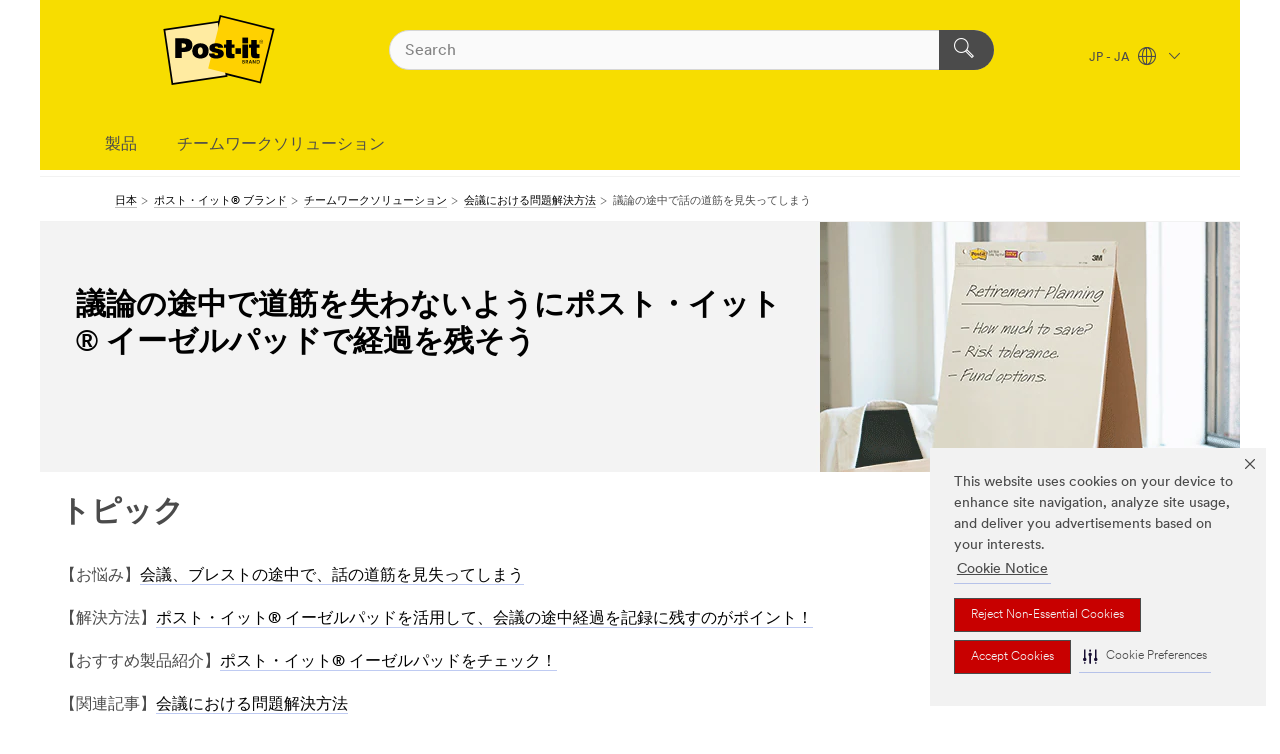

--- FILE ---
content_type: text/html; charset=UTF-8
request_url: https://www.post-it.jp/3M/ja_JP/post-it-jp/teamworksolution/methods/methods07/
body_size: 14744
content:
<!DOCTYPE html>
<html lang="ja-JP">
 <head><meta http-equiv="X-UA-Compatible" content="IE=EDGE"><script type="text/javascript" src="https://cdn-prod.securiti.ai/consent/auto_blocking/0638aaa2-354a-44c0-a777-ea4db9f7bf8a/c641d6d5-c94d-4c12-a512-8fb977ebe31c.js"></script><script>(function(){var s=document.createElement('script');s.src='https://cdn-prod.securiti.ai/consent/cookie-consent-sdk-loader.js';s.setAttribute('data-tenant-uuid', '0638aaa2-354a-44c0-a777-ea4db9f7bf8a');s.setAttribute('data-domain-uuid', 'c641d6d5-c94d-4c12-a512-8fb977ebe31c');s.setAttribute('data-backend-url', 'https://app.securiti.ai');s.setAttribute('data-skip-css', 'false');s.defer=true;var parent_node=document.head || document.body;parent_node.appendChild(s);})()</script><script src="https://tags.tiqcdn.com/utag/3m/3m-apac/prod/utag.sync.js"></script><script>if (typeof utag_data == 'undefined') utag_data = {};</script><style>.MMM--site-bd .mds-wrapper p{margin:0;}.mds-wrapper .mds-titleWithText_content--body p, .mds-wrapper .mds-stackableimages_container--content p, .mds-wrapper .mds-content-cards_grid_card_body .mds-font_body p, .mds-wrapper .mds-contentCTA_content--body p, .mds-wrapper .mds-accordion_content--text>p, .mds-wrapper .mds-tabs_items--content>div>p, .mds-wrapper .mds-verticaltabs_content--text>p{margin-bottom:15px;}.MMM--site-bd .mds-wrapper .mds-margin_large--bottom{margin-bottom: 20px;}.MMM--site-bd .mds-wrapper .mds-margin_large--top{margin-top: 20px;}.MMM--site-bd .mds-wrapper ol{margin:0;}.MMM--site-bd .mds-wrapper .mds-titleWithText_content--body ol, .MMM--site-bd .mds-wrapper .mds-titleWithText_content--body ul, .MMM--site-bd .mds-wrapper .mds-stackableimages_container--content ol, .MMM--site-bd .mds-wrapper .mds-stackableimages_container--content ul, .MMM--site-bd .mds-wrapper .mds-content-cards_grid_card_body .mds-font_body ol, .MMM--site-bd .mds-wrapper .mds-content-cards_grid_card_body .mds-font_body ul, .MMM--site-bd .mds-wrapper .mds-contentCTA_content--body ol, .MMM--site-bd .mds-wrapper .mds-contentCTA_content--body ul, .MMM--site-bd .mds-wrapper .mds-accordion_content--text>ol, .MMM--site-bd .mds-wrapper .mds-accordion_content--text>ul, .MMM--site-bd .mds-wrapper .mds-tabs_items--content>div>ol, .MMM--site-bd .mds-wrapper .mds-tabs_items--content>div>ul, .MMM--site-bd .mds-wrapper .mds-verticaltabs_content--text>ol, .MMM--site-bd .mds-wrapper .mds-verticaltabs_content--text>ul{padding-left: 22px;}</style>
<title>会議経過の残し方 イーゼルパッドで経過を記録に残そう｜会議における問題解決方法｜チームワークソリューション｜ポスト・イット® ブランド｜3M 日本</title>
  <meta charset="utf-8">
  <meta name="viewport" content="width=device-width, initial-scale=1.0">
<meta name="DCSext.Brand" content="Post-it">
<meta name="DCSext.Business" content="Consumer Business Group">
<meta name="DCSext.CDC" content="BJ">
<meta name="DCSext.MktExpertise" content="Consumer">
<meta name="DCSext.ewcd_url" content="Z6_79L2HO02K0EE80APMTUSFC0CQ5 | Z6_79L2HO02K82540QOP175LU1TB3 | Z6_79L2HO02K82540QOP175LUHGC0 | Z6_79L2HO02K82540QOP175LUHIS5">
<meta name="DCSext.locale" content="ja_JP">
<meta name="DCSext.page" content="CBG_Post-it_JP_TeamworkSolutions_Methods_methods07">
<meta name="DCSext.platform" content="FUZE">
<meta name="DCSext.site" content="CBG_Post-it_JP">
<meta name="WT.dcsvid" content="">
<meta name="application-name" content="MMM-ext">
<meta content="og:type" property="website">
<meta content="og:url" property="https://www.post-it.jp/3M/ja_JP/post-it-jp/">
<meta name="dc_coverage" content="JP">
<meta name="description" content="会議の途中で話題を見失ってしまう、議論の途中で話がずれてしまう問題には書き出すことがポイント！ イーゼルパッドで経過を記録に残そう。">
<meta name="format-detection" content="telephone=no">
<meta http-equiv="cleartype" content="on">
<meta http-equiv="format-detection" content="telephone=no">
<meta http-equiv="imagetoolbar" content="no">
<meta name="keywords" content="3M,スリーエム,ポスト・イット,チームワークソリューション,発想力,イーゼルパッド,会議　進め方">
<meta name="mmmsite" content="CBG_Post-it_JP">
<meta property="og:description" content="会議の途中で話題を見失ってしまう、議論の途中で話がずれてしまう問題には書き出すことがポイント！ イーゼルパッドで経過を記録に残そう。">
<meta property="og:image" content="https://multimedia.3m.com/mws/media/1524399O/post-it-appli-meeting-methods-methods07-figure02-pc-1.png">
<meta property="og:title" content="ポスト・イット® ブランド│会議経過の残し方 イーゼルパッドで経過を記録に残そう｜チームワークソリューション">
<meta property="og:type" content="website">
<meta property="og:url" content="https://www.post-it.jp/3M/ja_JP/post-it-jp/teamworksolution/methods/methods07/">
<meta name="title" content="会議経過の残し方 イーゼルパッドで経過を記録に残そう｜チームワークソリューション｜ポスト・イット® ブランド">
<meta name="mmm:serp" content="https://www.post-it.jp/3M/ja_JP/post-it-jp/teamworksolution/methods/methods07/"/>
<link rel="canonical" href="https://www.post-it.jp/3M/ja_JP/post-it-jp/teamworksolution/methods/methods07/" />
<!--  <PageMap><DataObject type="server"><Attribute name="node">fd-4 | WebSphere_Portal</Attribute>
<Attribute name="placeUniquename">CBG_Post-it_JP</Attribute>
<Attribute name="sitebreadcrumb">Z6_79L2HO02K0EE80APMTUSFC0CQ5 | Z6_79L2HO02K82540QOP175LU1TB3 | Z6_79L2HO02K82540QOP175LUHGC0 | Z6_79L2HO02K82540QOP175LUHIS5</Attribute>
<Attribute name="themeVersion">2025.12</Attribute>
<Attribute name="pageUniquename">CBG_Post-it_JP_TeamworkSolutions_Methods_methods07</Attribute>
</DataObject>
<DataObject type="page"><Attribute name="site">Z6_79L2HO02K0EE80APMTUSFC0CQ5 | CBG_Post-it_JP</Attribute>
<Attribute name="currentpage">Z6_79L2HO02K82540QOP175LUHIS5</Attribute>
<Attribute name="currentuniquename">CBG_Post-it_JP_TeamworkSolutions_Methods_methods07</Attribute>
</DataObject>
</PageMap> --><link rel="shortcut icon" type="image/ico" href="/3m_theme_assets/themes/3MTheme/assets/images/lion/post-it/favicon.png" />
<link rel="apple-touch-icon-precomposed" sizes="57x57" href="/3m_theme_assets/themes/3MTheme/assets/images/unicorn/3M_Bookmark_Icon_57x57.png" />
<link rel="apple-touch-icon-precomposed" sizes="60x60" href="/3m_theme_assets/themes/3MTheme/assets/images/unicorn/3M_Bookmark_Icon_60x60.png" />
<link rel="apple-touch-icon-precomposed" sizes="72x72" href="/3m_theme_assets/themes/3MTheme/assets/images/unicorn/3M_Bookmark_Icon_72x72.png" />
<link rel="apple-touch-icon-precomposed" sizes="76x76" href="/3m_theme_assets/themes/3MTheme/assets/images/unicorn/3M_Bookmark_Icon_76x76.png" />
<link rel="apple-touch-icon-precomposed" sizes="114x114" href="/3m_theme_assets/themes/3MTheme/assets/images/unicorn/3M_Bookmark_Icon_114x114.png" />
<link rel="apple-touch-icon-precomposed" sizes="120x120" href="/3m_theme_assets/themes/3MTheme/assets/images/unicorn/3M_Bookmark_Icon_120x120.png" />
<link rel="apple-touch-icon-precomposed" sizes="144x144" href="/3m_theme_assets/themes/3MTheme/assets/images/unicorn/3M_Bookmark_Icon_144x144.png" />
<link rel="apple-touch-icon-precomposed" sizes="152x152" href="/3m_theme_assets/themes/3MTheme/assets/images/unicorn/3M_Bookmark_Icon_152x152.png" />
<link rel="apple-touch-icon-precomposed" sizes="180x180" href="/3m_theme_assets/themes/3MTheme/assets/images/unicorn/3M_Bookmark_Icon_180x180.png" />
<meta name="msapplication-TileColor" content="#ffffff" />
<meta name="msapplication-square70x70logo" content="/3m_theme_assets/themes/3MTheme/assets/images/unicorn/smalltile.png" />
<meta name="msapplication-square150x150logo" content="/3m_theme_assets/themes/3MTheme/assets/images/unicorn/mediumtile.png" />
<meta name="msapplication-wide310x150logo" content="/3m_theme_assets/themes/3MTheme/assets/images/unicorn/widetile.png" />
<meta name="msapplication-square310x310logo" content="/3m_theme_assets/themes/3MTheme/assets/images/unicorn/largetile.png" />
<link rel="stylesheet" href="/3m_theme_assets/themes/Iconic/assets/css/build/phoenix.css" />
<link rel="stylesheet" href="/3m_theme_assets/themes/Iconic/assets/css/unicorn-icons.css" />
<link rel="stylesheet" href="/3m_theme_assets/static/MDS/mammoth.css" />
<link rel="stylesheet" href="/3m_theme_assets/themes/Iconic/assets/css/build/lion-postit_v7.css" />
<link rel="stylesheet" media="print" href="/3m_theme_assets/themes/Iconic/assets/css/build/unicorn-print.css" />
<link rel="stylesheet" media="print" href="/3m_theme_assets/themes/Iconic/assets/css/build/lion-postit_v7-print.css" />
<!--[if IE]><![endif]-->
<!--[if (IE 8)|(IE 7)]>
<script type="text/javascript">
document.getElementById("js-main_style").setAttribute("href", "");
</script>

<![endif]-->
<!--[if lte IE 6]><![endif]-->
<script type="text/javascript" src="/3m_theme_assets/themes/3MTheme/assets/scripts/mmmSettings.js"></script><link rel="stylesheet" href="/3m_theme_assets/themes/3MTheme/assets/css/build/gsn.css" />
<link rel="stylesheet" href="/3m_theme_assets/themes/3MTheme/assets/css/static/MyAccountDropdown/MyAccountDropdown.css" />


<script>(window.BOOMR_mq=window.BOOMR_mq||[]).push(["addVar",{"rua.upush":"false","rua.cpush":"false","rua.upre":"false","rua.cpre":"false","rua.uprl":"false","rua.cprl":"false","rua.cprf":"false","rua.trans":"","rua.cook":"false","rua.ims":"false","rua.ufprl":"false","rua.cfprl":"false","rua.isuxp":"false","rua.texp":"norulematch","rua.ceh":"false","rua.ueh":"false","rua.ieh.st":"0"}]);</script>
                              <script>!function(e){var n="https://s.go-mpulse.net/boomerang/";if("False"=="True")e.BOOMR_config=e.BOOMR_config||{},e.BOOMR_config.PageParams=e.BOOMR_config.PageParams||{},e.BOOMR_config.PageParams.pci=!0,n="https://s2.go-mpulse.net/boomerang/";if(window.BOOMR_API_key="UWRYR-C88R8-XEZDS-AZ97P-LXP2F",function(){function e(){if(!o){var e=document.createElement("script");e.id="boomr-scr-as",e.src=window.BOOMR.url,e.async=!0,i.parentNode.appendChild(e),o=!0}}function t(e){o=!0;var n,t,a,r,d=document,O=window;if(window.BOOMR.snippetMethod=e?"if":"i",t=function(e,n){var t=d.createElement("script");t.id=n||"boomr-if-as",t.src=window.BOOMR.url,BOOMR_lstart=(new Date).getTime(),e=e||d.body,e.appendChild(t)},!window.addEventListener&&window.attachEvent&&navigator.userAgent.match(/MSIE [67]\./))return window.BOOMR.snippetMethod="s",void t(i.parentNode,"boomr-async");a=document.createElement("IFRAME"),a.src="about:blank",a.title="",a.role="presentation",a.loading="eager",r=(a.frameElement||a).style,r.width=0,r.height=0,r.border=0,r.display="none",i.parentNode.appendChild(a);try{O=a.contentWindow,d=O.document.open()}catch(_){n=document.domain,a.src="javascript:var d=document.open();d.domain='"+n+"';void(0);",O=a.contentWindow,d=O.document.open()}if(n)d._boomrl=function(){this.domain=n,t()},d.write("<bo"+"dy onload='document._boomrl();'>");else if(O._boomrl=function(){t()},O.addEventListener)O.addEventListener("load",O._boomrl,!1);else if(O.attachEvent)O.attachEvent("onload",O._boomrl);d.close()}function a(e){window.BOOMR_onload=e&&e.timeStamp||(new Date).getTime()}if(!window.BOOMR||!window.BOOMR.version&&!window.BOOMR.snippetExecuted){window.BOOMR=window.BOOMR||{},window.BOOMR.snippetStart=(new Date).getTime(),window.BOOMR.snippetExecuted=!0,window.BOOMR.snippetVersion=12,window.BOOMR.url=n+"UWRYR-C88R8-XEZDS-AZ97P-LXP2F";var i=document.currentScript||document.getElementsByTagName("script")[0],o=!1,r=document.createElement("link");if(r.relList&&"function"==typeof r.relList.supports&&r.relList.supports("preload")&&"as"in r)window.BOOMR.snippetMethod="p",r.href=window.BOOMR.url,r.rel="preload",r.as="script",r.addEventListener("load",e),r.addEventListener("error",function(){t(!0)}),setTimeout(function(){if(!o)t(!0)},3e3),BOOMR_lstart=(new Date).getTime(),i.parentNode.appendChild(r);else t(!1);if(window.addEventListener)window.addEventListener("load",a,!1);else if(window.attachEvent)window.attachEvent("onload",a)}}(),"".length>0)if(e&&"performance"in e&&e.performance&&"function"==typeof e.performance.setResourceTimingBufferSize)e.performance.setResourceTimingBufferSize();!function(){if(BOOMR=e.BOOMR||{},BOOMR.plugins=BOOMR.plugins||{},!BOOMR.plugins.AK){var n=""=="true"?1:0,t="",a="aokpyxqx2vyio2lrlh2a-f-7f827ae58-clientnsv4-s.akamaihd.net",i="false"=="true"?2:1,o={"ak.v":"39","ak.cp":"832420","ak.ai":parseInt("281472",10),"ak.ol":"0","ak.cr":8,"ak.ipv":4,"ak.proto":"h2","ak.rid":"121d3ca3","ak.r":45721,"ak.a2":n,"ak.m":"dscx","ak.n":"essl","ak.bpcip":"3.148.252.0","ak.cport":42018,"ak.gh":"23.33.25.27","ak.quicv":"","ak.tlsv":"tls1.3","ak.0rtt":"","ak.0rtt.ed":"","ak.csrc":"-","ak.acc":"","ak.t":"1769036276","ak.ak":"hOBiQwZUYzCg5VSAfCLimQ==HJ+Mfmy4Iidm117kOQyHGckPUEa0iykFpMWmjLU/KsaAzaCOZuHd85KbAv3CL/uYmmODukrEPN7Al8pZrwHbfdKeL78XSDYeowrJQlZM76UYPZh/1w1cSI/lG5m7rl8XILoGNzdA40k3A1hxj0+MBZapUBAbojYI9zW6MwEWYYtka2X/cxaRbUlwIlAtFTTqm7nX0rbAbCikckXcNWhAX8g/FGU51blhB0pTXPAS6lNd9296/874Lxh5b2L2MQW1b3rYWh9YOk3ym45zYSe3/x0n7rEAOv5EvbagQH2S7jAIvhJ9vcn1Cm7+Q+jtBAXWxqd7MKYpWmXBZiVPf20/vHx2sL6Olkh0zfkiGqd9HIwSXFaW0bbgFMHUsj9XWCEOIQrPZNXYIE0UvGAI+buWV0a6TYA6TruaLpz55y9vr7I=","ak.pv":"279","ak.dpoabenc":"","ak.tf":i};if(""!==t)o["ak.ruds"]=t;var r={i:!1,av:function(n){var t="http.initiator";if(n&&(!n[t]||"spa_hard"===n[t]))o["ak.feo"]=void 0!==e.aFeoApplied?1:0,BOOMR.addVar(o)},rv:function(){var e=["ak.bpcip","ak.cport","ak.cr","ak.csrc","ak.gh","ak.ipv","ak.m","ak.n","ak.ol","ak.proto","ak.quicv","ak.tlsv","ak.0rtt","ak.0rtt.ed","ak.r","ak.acc","ak.t","ak.tf"];BOOMR.removeVar(e)}};BOOMR.plugins.AK={akVars:o,akDNSPreFetchDomain:a,init:function(){if(!r.i){var e=BOOMR.subscribe;e("before_beacon",r.av,null,null),e("onbeacon",r.rv,null,null),r.i=!0}return this},is_complete:function(){return!0}}}}()}(window);</script></head>
<body class="MMM--bodyContain MMM--noMesh"><div class="MMM--skipMenu" id="top"><ul class="MMM--skipList"><li><a href="#js-gsnMenu">グローバルナビゲーションへ</a></li><li><a href="#ssnMenu">ページメニューへ</a></li><li><a href="#pageContent">コンテンツへ</a></li><li><a href="#js-searchBar">検索はこちら</a></li><li><a href="#help--links">お問い合わせはこちら</a></li><li><a href="/3M/ja_JP/post-it-jp/site-map/">サイトマップ</a></li></ul>
</div>

    <div id="js-bodyWrapper" class="MMM--themeWrapper MMM--theme_noHashBG">
        <div class="m-dropdown-list_overlay"></div>
    <nav class="m-nav">      
      <div class="is-header_container h-fitWidth m-header_container">
        <div class="m-header">          
          <a href="/3M/ja_JP/post-it-jp/" aria-label="3M Logo - Opens in a new window" class="is-3MLogo m-header_logo l-smallMarginRight h-linkNoUnderline l-centerVertically" title="Post-it Japan">
            <img class="h-onDesktop m-header_logoImg" src="/3m_theme_assets/themes/3MTheme/assets/images/lion/post-it/post-it_logo_desktop.svg" alt="Post-it Logo" />
            <img class="h-notOnDesktop l-img" src="/3m_theme_assets/themes/3MTheme/assets/images/lion/post-it/post-it_logo_mobile.svg" alt="Post-it Logo" />
          </a>                          

          

<div class="m-header_search l-smallMarginRight">
  <form class="h-fitHeight" id="typeahead-root" action="https://www.post-it.jp/3M/ja_JP/p/">
    <input id="js-searchBar" class="m-header_searchbar h-fitWidth h-fitHeight l-centerVertically is-searchbar" name="Ntt" type="search" placeholder="Search" aria-label="検索">
    <button class="m-header_searchbutton" type="submit" value="検索" aria-label="検索">
      <i class="MMM--icn MMM--icn_search color--white"></i>
    </button><input type="hidden" name="rt" value="sa">
  </form>
</div>


          <div style="display: inline-block" class="h-notOnDesktop">
            <div class="m-header_menu l-centerVertically h-notOnDesktop">
              <a href="#" class="h-linkNoUnderline link--dark is-header_menuLink is-collapsed m-header_menuLink" aria-haspopup="true" aria-controls="navOptions" aria-label="Open Navigation" data-openlabel="Open Navigation" data-closelabel="閉じる">
                <i class="MMM--icn MMM--icn_hamburgerMenu is-header_menuIcon m-header_menuIcn"></i>
              </a>
              <i class="MMM--icn MMM--icn_close link--dark m-header_hiddenIcn m-header_menuIcn"></i>
            </div>
          </div>
          <div class="m-header--fix"></div>
        </div>
                
        
        <div class="m-header-madbar h-notOnDesktop">
          <div class="MAD-Bar">
            <div class="m-account mad-section">
              
            </div>
          </div>
        </div>
                
        <div class="m-header_overlay"></div>
        
        <!-- Profile Management Pop-Up -->

        <div class="is-dropdown h-hidden m-navbar_container">
          <div class="m-navbar_overlay h-fitHeight h-notOnMobile is-overlay h-notOnDesktop"></div>
          <div class="m-navbar">
            <div class="m-navbar_level-1 js-navbar_level-1">

              
              <div class="m-navbar_localization l-centerVertically">
                <a href="#" class="link--dark l-centerVertically is-localeToggle">JP - JA
                  <i class="MMM--icn MMM--icn_localizationGlobe l-centerVertically m-navbar_localGlobe" style="padding-left: 5px;"></i>
                  <i class="MMM--icn MMM--icn_down_arrow h-onDesktop" style="padding-left: 10px; font-size: 11px;"></i></a>
              </div>
              <div id="js-gsnMenu" class="m-navbar_nav">

                
<ul id="navOptions" role="menubar">
<li class="m-navbar_listItem">
        <a href="#" id="navbar_link-prod" class="is-navbar_link m-navbar_link" aria-haspopup="true" aria-expanded="false">製品</a>
      </li><li class="m-navbar_listItem">
        <a href="#" id="navbar_link-idea" class="is-navbar_link m-navbar_link" aria-haspopup="true" aria-expanded="false">チームワークソリューション</a>
      </li>
</ul>
<div class="m-navbar_localOverlay is-localePopUp h-hidden">
  <div class="m-navbar_localPopup m-navbar_popup font--standard" aria-modal="true" role="dialog" aria-label="language switcher dialog">
    <button
      class="m-navbar-localClose m-btn--close color--silver is-close h-notOnDesktop"
      aria-label="閉じる"><i class="MMM--icn MMM--icn_close"></i></button>
    <div class="font--standard m-navbar_popupTitle">Post-it Japan</div>
    <form>
      <div class="font--standard m-navbar_popupOptions"><input type="radio" name="locale" value="/3M/ja_JP/post-it-jp/" id="locale-jp-ja" class="m-radioInput" checked>
      	    <label class="m-radioInput_label" for="locale-jp-ja">日本語 - JA</label><br></div>
      <a href="https://www.post-it.com/3M/en_WW/post-it-global/" aria-label="Change Post-it Location" class="link">Change Post-it Location</a>
      <button type="submit" value="送信" class="m-btn m-btn--red m-navbar_localeSave is-saveLocale">保存</button>
    </form>
  </div>
  <div class="m-overlay h-onDesktop is-close"></div>
</div>
              </div>
            </div>

            <div class="m-dropdown-list js-navbar_level-2">

              <!-- Dropdown Lists Header -->
<div class="m-dropdown-list_header">
  <button class="m-dropdown-list_backBtn js-dropdown-list_backBtn">
    <i class="MMM--icn MMM--icn_lt2"></i>
  </button>
  <div class="m-dropdown-list_title">
<label id="dropdown-list_prod-title">製品</label>
      <label id="dropdown-list_idea-title">チームワークソリューション</label>
      
  </div>
</div><!-- End of the dropdown list header --><ul id="prod-list" class="l-dropdown-list_container" role="menu" aria-hidden="true"><li class="l-dropdown-list l-dropdown-list_prod" role="menuitem">  
      <div class="l-dropdown-logo_container">
        <div class="l-dropdown-logo_sprite">
          <img src="https://multimedia.3m.com/mws/media/2341509O/dispensers.png" alt="ディスペンサー">
        </div>
        <label class="l-dropdown-logo_label">ディスペンサー</label>
      </div>  
      <div class="l-dropdown-links_container"><a class="m-btn m-btn--red m-btn--fullWidth" href="https://www.post-it.jp/3M/ja_JP/p/pc/dispensers/" aria-label="ディスペンサー" >製品情報はこちら</a>
      </div>
    </li><li class="l-dropdown-list l-dropdown-list_prod" role="menuitem">  
      <div class="l-dropdown-logo_container">
        <div class="l-dropdown-logo_sprite">
          <img src="https://multimedia.3m.com/mws/media/2341508O/easel-pads.png" alt="イーゼルパッド">
        </div>
        <label class="l-dropdown-logo_label">イーゼルパッド</label>
      </div>  
      <div class="l-dropdown-links_container"><a class="m-btn m-btn--red m-btn--fullWidth" href="https://www.post-it.jp/3M/ja_JP/p/pc/easel-pads/" aria-label="イーゼルパッド" >製品情報はこちら</a>
      </div>
    </li><li class="l-dropdown-list l-dropdown-list_prod" role="menuitem">  
      <div class="l-dropdown-logo_container">
        <div class="l-dropdown-logo_sprite">
          <img src="https://multimedia.3m.com/mws/media/2341512O/flags.png" alt="フィルム見出し／ポインター">
        </div>
        <label class="l-dropdown-logo_label">フィルム見出し／ポインター</label>
      </div>  
      <div class="l-dropdown-links_container"><a class="m-btn m-btn--red m-btn--fullWidth" href="https://www.post-it.jp/3M/ja_JP/p/pc/flags/" aria-label="フィルム見出し／ポインター" >製品情報はこちら</a>
      </div>
    </li><li class="l-dropdown-list l-dropdown-list_prod" role="menuitem">  
      <div class="l-dropdown-logo_container">
        <div class="l-dropdown-logo_sprite">
          <img src="https://multimedia.3m.com/mws/media/2341511O/notes.png" alt="ノート／ふせん／見出し">
        </div>
        <label class="l-dropdown-logo_label">ノート／ふせん／見出し</label>
      </div>  
      <div class="l-dropdown-links_container"><a class="m-btn m-btn--red m-btn--fullWidth" href="https://www.post-it.jp/3M/ja_JP/p/pc/notes/" aria-label="ノート／ふせん／見出し" >製品情報はこちら</a>
      </div>
    </li><li class="l-dropdown-list l-dropdown-list_prod" role="menuitem">  
      <div class="l-dropdown-logo_container">
        <div class="l-dropdown-logo_sprite">
          <img src="https://multimedia.3m.com/mws/media/2341505O/page-markers.png" alt="見出し">
        </div>
        <label class="l-dropdown-logo_label">見出し</label>
      </div>  
      <div class="l-dropdown-links_container"><a class="m-btn m-btn--red m-btn--fullWidth" href="https://www.post-it.jp/3M/ja_JP/p/pc/page-markers/" aria-label="見出し" >製品情報はこちら</a>
      </div>
    </li><li class="l-dropdown-list l-dropdown-list_prod" role="menuitem">  
      <div class="l-dropdown-logo_container">
        <div class="l-dropdown-logo_sprite">
          <img src="https://multimedia.3m.com/mws/media/2341518O/noted-by-post-it-brand.png" alt="罫線入り/電話メモ">
        </div>
        <label class="l-dropdown-logo_label">罫線入り/電話メモ</label>
      </div>  
      <div class="l-dropdown-links_container"><a class="m-btn m-btn--red m-btn--fullWidth" href="https://www.post-it.jp/3M/ja_JP/p/pc/noted-by-post-it/" aria-label="罫線入り/電話メモ" >製品情報はこちら</a>
      </div>
    </li><li class="l-dropdown-list l-dropdown-list_prod" role="menuitem">  
      <div class="l-dropdown-logo_container">
        <div class="l-dropdown-logo_sprite">
          <img src="https://multimedia.3m.com/mws/media/2341503O/super-sticky-notes.png" alt="強粘着ノート／ふせん／見出し">
        </div>
        <label class="l-dropdown-logo_label">強粘着ノート／ふせん／見出し</label>
      </div>  
      <div class="l-dropdown-links_container"><a class="m-btn m-btn--red m-btn--fullWidth" href="https://www.post-it.jp/3M/ja_JP/p/pc/super-sticky-notes/" aria-label="強粘着ノート／ふせん／見出し" >製品情報はこちら</a>
      </div>
    </li><li class="l-dropdown-list l-dropdown-list_prod" role="menuitem">  
      <div class="l-dropdown-logo_container">
        <div class="l-dropdown-logo_sprite">
          <img src="https://multimedia.3m.com/mws/media/2341517O/tabs.png" alt="インデックス">
        </div>
        <label class="l-dropdown-logo_label">インデックス</label>
      </div>  
      <div class="l-dropdown-links_container"><a class="m-btn m-btn--red m-btn--fullWidth" href="https://www.post-it.jp/3M/ja_JP/p/pc/tabs/" aria-label="インデックス" >製品情報はこちら</a>
      </div>
    </li>  
  <li class="l-dropdown-list_viewprod"><a href="https://www.post-it.jp/3M/ja_JP/p/">すべてのポスト・イット®製品</a></li>
</ul><ul id="idea-list" class="l-dropdown-list_container" role="menu" aria-hidden="true"><li class="l-dropdown-list" role="menuitem">
      <a href="/3M/ja_JP/post-it-jp/teamworksolution/about/" aria-label="チームワークソリューションとは" class="MMM--basicLink">
        チームワークソリューションとは
      </a>
    </li><li class="l-dropdown-list" role="menuitem">
      <a href="/3M/ja_JP/post-it-jp/teamworksolution/methods/" aria-label="会議における問題解決方法" class="isInside MMM--basicLink">
        会議における問題解決方法
      </a>
    </li><li class="l-dropdown-list" role="menuitem">
      <a href="/3M/ja_JP/post-it-jp/teamworksolution/reports/" aria-label="会議に関する調査結果" class="MMM--basicLink">
        会議に関する調査結果
      </a>
    </li><li class="l-dropdown-list" role="menuitem">
      <a href="/3M/ja_JP/post-it-jp/teamworksolution/casestudies/" aria-label="チームワークソリューション導入事例" class="MMM--basicLink">
        チームワークソリューション導入事例
      </a>
    </li><li class="l-dropdown-list" role="menuitem">
      <a href="/3M/ja_JP/post-it-jp/teamworksolution/products/" aria-label="ポスト・イット® 製品の紹介" class="MMM--basicLink">
        ポスト・イット® 製品の紹介
      </a>
    </li><li class="l-dropdown-list_last-item" role="menuitem">     
      <button class="m-btn js-backtoTopBtn">
        <i class="MMM--icn MMM--icn_arrowUp"></i>
      </button>
    </li></ul>


            </div>            
          </div>
        </div>
      </div>
    </nav>
    <div class="m-navbar_profileOverlay is-profileToggle is-close h-hidden"></div>
    <div class="m-navbar_signInOverlay m-overlay is-signInToggle is-close h-hidden"></div>
<div class="MMM--site-bd">
  <div class="MMM--grids" id="pageContent">
  <div class="MMM--siteNav">
  <div class="MMM--breadcrumbs_theme">
  <ol class="MMM--breadcrumbs-list" itemscope itemtype="https://schema.org/BreadcrumbList"><li itemprop="itemListElement" itemscope itemtype="https://schema.org/ListItem"><a href="https://www.3mcompany.jp/3M/ja_JP/company-jp/" itemprop="item"><span itemprop="name">日本</span></a><i class="MMM--icn MMM--icn_breadcrumb"></i>
          <meta itemprop="position" content="1" /></li><li itemprop="itemListElement" itemscope itemtype="https://schema.org/ListItem"><a href="/3M/ja_JP/post-it-jp/" itemprop="item"><span itemprop="name">ポスト・イット® ブランド</span></a><i class="MMM--icn MMM--icn_breadcrumb"></i>
          <meta itemprop="position" content="2" /></li><li itemprop="itemListElement" itemscope itemtype="https://schema.org/ListItem"><a href="/3M/ja_JP/post-it-jp/teamworksolution/" itemprop="item"><span itemprop="name">チームワークソリューション</span></a><i class="MMM--icn MMM--icn_breadcrumb"></i>
          <meta itemprop="position" content="3" /></li><li itemprop="itemListElement" itemscope itemtype="https://schema.org/ListItem"><a href="/3M/ja_JP/post-it-jp/teamworksolution/methods/" itemprop="item"><span itemprop="name">会議における問題解決方法</span></a><i class="MMM--icn MMM--icn_breadcrumb"></i>
          <meta itemprop="position" content="4" /></li><li itemprop="itemListElement" itemscope itemtype="https://schema.org/ListItem"><span itemprop="name">議論の途中で話の道筋を見失ってしまう</span><link itemprop="url" href="/3M/ja_JP/post-it-jp/teamworksolution/methods/methods07/"><meta itemprop="position" content="5" /></li></ol>
  
</div>

        </div><div class="hiddenWidgetsDiv">
	<!-- widgets in this container are hidden in the UI by default -->
	<div class='component-container ibmDndRow hiddenWidgetsContainer id-Z7_79L2HO02K82540QOP175LUHI22' name='ibmHiddenWidgets' ></div><div style="clear:both"></div>
</div>

<div class="MMM--grids">
  <div class='component-container MMM--grids-col_single MMM--grids-col ibmDndColumn id-Z7_79L2HO02K82540QOP175LUHI26' name='ibmMainContainer' ><div class='component-control id-Z7_79L2HO02K8NIB0QORUC34PE6P1' ><span id="Z7_79L2HO02K8NIB0QORUC34PE6P1"></span>







































    
    

    
    

    
    
    





    
    
        
            
            <!-- 1234567890 - locale ja_JP -->
  


  <div class="MMM--contentWrapper MMM--contentWrapper_hero rH-52-Hero MMM--clear  dpl-11282018328484162"  data-showlabel=""  data-viewTranscript-label="" data-descriptionsOff-label="" data-descriptionsOn-label="">
  





      <div class="MMM--heroCarouselContainer js-heroContainer " data-video-id="">
        <div class="MMM--carouselList">
         <div class="MMM--carouselListItem_heroOnly">
           <div class="js-heroCTA" data-options='{"leftD":"3%","leftT":"3%","topD":"25%","topT":"10%","maxWD":"60%","maxWT":"60%"}'>

  

  <div class="MMM--carouselListItem_hero-inner">

    

      <div class="MMM--heroStaticFigure">

        <picture>
            <!--[if IE 9]><video style="display: none;"><![endif]-->
            
            
             
              <source srcset="/wps/wcm/connect/9cb7a001-51ad-4f61-811b-43a7c0f40939/426713_re_1200x250.png?MOD=AJPERES&amp;CACHEID=ROOTWORKSPACE-9cb7a001-51ad-4f61-811b-43a7c0f40939-o8UFBku
" media="(min-width: 960px)" class="MMM--img MMM--img_carousel_hero"/>
            
            
            
            
              <source srcset="/wps/wcm/connect/14658a30-2d06-48fe-97e5-3476ea90c100/426713_re_1200x250.png?MOD=AJPERES&amp;CACHEID=ROOTWORKSPACE-14658a30-2d06-48fe-97e5-3476ea90c100-o8UFBku" media="(min-width: 768px)" class="MMM--img MMM--img_carousel_hero"/>
            
            
            
            
            
            
            
              
              <source srcset="/wps/wcm/connect/b4fa2fac-579e-4aed-9b16-487215163f72/426713_re_768x250.png?MOD=AJPERES&amp;CACHEID=ROOTWORKSPACE-b4fa2fac-579e-4aed-9b16-487215163f72-o8UFBku
" media="(min-width: 1px)" class="MMM--img MMM--img_carousel_hero"/>
            
            
            
            
            
            
            <!--[if IE 9]></video><![endif]-->
            <!--[if gte IE 9 | !IE ]><!-->
            <img srcset="/3m_theme_assets/themes/3MTheme/assets/images/compressed/1px.gif" class="MMM--img MMM--img_carousel_hero"  data-alt="議論の途中で道筋を失わないようにポスト・イット® イーゼルパッドで経過を残そう
" alt="議論の途中で道筋を失わないようにポスト・イット® イーゼルパッドで経過を残そう
"/>
            <![endif]-->
            <!--[if lt IE 9]>
            <img src="/wps/wcm/connect/9cb7a001-51ad-4f61-811b-43a7c0f40939/426713_re_1200x250.png?MOD=AJPERES&amp;CACHEID=ROOTWORKSPACE-9cb7a001-51ad-4f61-811b-43a7c0f40939-o8UFBku
" class="MMM--img MMM--img_carousel_hero"  alt="議論の途中で道筋を失わないようにポスト・イット® イーゼルパッドで経過を残そう
"/>
            <![endif]-->
        </picture>
        
      </div>

  
<div class="MMM--heroContentWrapper MMM--mixin_sh_1">
  <div class="MMM--heroCarouselButtonPositioner">
    <div class="MMM--heroCarouselButtonPositioner-bd">
      <div class="MMM--heroCarouselButtonContainer" style="left:3%;top:25%;max-width:60%;">

            

  
  			
             <div class="MMM--wysiwyg MMM--flx_hdg_6   MMM--txt_black">
	<h1 class="mix-MMM--hdg_dark" dir="ltr" style="font-size:30px;font-style:normal">議論の途中で道筋を失わないようにポスト・イット® イーゼルパッドで経過を残そう</h1>

</div>
            

            

            
            
      </div>
    </div>
  </div>
</div>

  </div>
</div>

        

         </div>
        </div>




       </div>
       
  







      
  
  </div>
  
  
  <script type="text/javascript">
    loadPageModule('kungfu/Hero/HeroCTA');
  </script>


<script type="text/javascript">
    loadPageModule('kungfu/dropHTML_Lightbox/lightboxTrigger');
 </script>

<link rel="stylesheet" href="/3m_theme_assets/themes/3MTheme/assets/css/build/components_50_series/rH-52-Hero.css"> 

<link rel="stylesheet" href="/3m_theme_assets/themes/3MTheme/assets/css/build/components_50_series/rH-50-CarouselHero.css">

<link rel="stylesheet" href="/3m_theme_assets/themes/3MTheme/assets/css/build/video-transcript.css">



        
        
    

    
        





        







    
</div><div class='component-control id-Z7_79L2HO02K8NIB0QORUC34PEE06' ><span id="Z7_79L2HO02K8NIB0QORUC34PEE06"></span>







































    
    

    
    

    
    
    





    
    
        
            
            
  



  
  <div class="rG-01-Stackable rG-54-Stackable MMM--contentWrapper MMM--contentWrapper_padded MMM--clear  dpl-11122018412440162   "  data-socialopenclose="" >
    





    <div class="MMM--pageSectionTitle MMM--wysiwyg"> 
  

  

  

  
    
    
      <h2 class="MMM--hdg MMM--hdg_2 mix-MMM--hdg_spaced">
          
	トピック

      </h2>
    

    

    

    
  

    
  
  
  
  
</div>
    
     


    <ul class="MMM--vList MMM--vList_stackable
"><li  class="" >



  
     
    <div class="MMM--media MMM--media_stackable">  
        
        <div class="MMM--media-bd MMM--media-bd_wrap">
          
                     
          

          
          
          

          

          <div class="MMM--wysiwyg">
            
	<link href="/wps/wcm/connect/ja_JP/Group A/CBG_Post-it/Sitewide_SiteArea/TeamworkSolution_CSS?subtype=css&amp;presentationtemplate=3M%20Design%20Patterns/PT%20-%20CSS" rel="stylesheet" />
<ul class="MMM--hList" dir="ltr" id="jumpLnk">
	<li>【お悩み】</li>
	<li class="sub_links"><a href="#jumpItem1" target="_self">会議、ブレストの途中で、話の道筋を見失ってしまう</a></li>
</ul>

<ul class="MMM--hList" dir="ltr" id="jumpLnk">
	<li>【解決方法】</li>
	<li class="sub_links"><a href="#jumpItem2" target="_self">ポスト・イット® イーゼルパッドを活用して、会議の途中経過を記録に残すのがポイント！</a></li>
</ul>

<ul class="MMM--hList" dir="ltr" id="jumpLnk">
	<li>【おすすめ製品紹介】</li>
	<li class="sub_links"><a href="#jumpItem3" target="_self">ポスト・イット® イーゼルパッドをチェック！</a></li>
</ul>

<ul class="MMM--hList" dir="ltr" id="jumpLnk">
	<li>【関連記事】</li>
	<li class="sub_links"><a href="#jumpItem4" target="_self">会議における問題解決方法</a>&nbsp;&nbsp;&nbsp;&nbsp;</li>
</ul>


            
          </div>
          
        </div>
    </div>
   
  
</li></ul>
        
    
    






     
    
     
  </div>
  

<link rel="stylesheet" href="/3m_theme_assets/themes/3MTheme/assets/css/build/components_50_series/rG-54-Stackable.css">
<link rel="stylesheet" href="/3m_theme_assets/themes/3MTheme/assets/css/build/video-transcript.css">


        
        
    

    
        





        







    
</div><div class='component-control id-Z7_79L2HO02K8NIB0QORUC34PEHT1' ><span id="Z7_79L2HO02K8NIB0QORUC34PEHT1"></span>







































    
    

    
    

    
    
    





    
    
        
            
            
  



  
  <div class="rG-01-Stackable rG-54-Stackable MMM--contentWrapper MMM--contentWrapper_padded MMM--clear  dpl-11232018423476162   " id="jumpItem1" data-socialopenclose="" >
    





    <div class="MMM--pageSectionTitle MMM--wysiwyg"> 
  

  

  

  
    
    
      <h2 class="MMM--hdg MMM--hdg_2 mix-MMM--hdg_spaced">
          
	会議、ブレストの途中で、話の道筋を見失ってしまう

      </h2>
    

    

    

    
  

    
  
  
  
  
</div>
    
     


    <ul class="MMM--vList MMM--vList_stackable
"><li  class="" >



  
     
    <div class="MMM--media MMM--media_stackable">  
        
        <div class="MMM--media-bd MMM--media-bd_wrap">
          
                     
          

          
          
          

          

          <div class="MMM--wysiwyg">
            
	<ul dir="ltr">
	<li>せっかく良い意見が出ても、途中で話が変わってしまったり、話が段々とずれてきたり…</li>
	<li>ホワイトボードにも書ききれなくて消してしまったし、どこに戻ればよいのか…</li>
</ul>


            
          </div>
          
        </div>
    </div>
   
  
</li></ul>
        
    
    






     
    
     
  </div>
  

<link rel="stylesheet" href="/3m_theme_assets/themes/3MTheme/assets/css/build/components_50_series/rG-54-Stackable.css">
<link rel="stylesheet" href="/3m_theme_assets/themes/3MTheme/assets/css/build/video-transcript.css">


        
        
    

    
        





        







    
</div><div class='component-control id-Z7_79L2HO02K8NIB0QORUC34PE901' ><span id="Z7_79L2HO02K8NIB0QORUC34PE901"></span>







































    
    

    
    

    
    
    





    
    
        
            
            
  



  
  <div class="rG-01-Stackable rG-54-Stackable MMM--contentWrapper MMM--contentWrapper_padded MMM--clear  dpl-11242018424257162   " id="jumpItem2" data-socialopenclose="" >
    





    <div class="MMM--pageSectionTitle MMM--wysiwyg"> 
  

  

  

  
    
    
      <h2 class="MMM--hdg MMM--hdg_2 mix-MMM--hdg_spaced">
          
	ポスト・イット&reg; イーゼルパッドを活用して、会議の途中経過を記録に残すのがポイント！

      </h2>
    

    

    

    
  

    
  
  
  
  
</div>
    
     


    <ul class="MMM--vList MMM--vList_stackable
"><li  class="" >



  
     
    <div class="MMM--media MMM--media_stackable">  
        
        <div class="MMM--media-bd MMM--media-bd_wrap">
          
                     
          

          
          
          

          

          <div class="MMM--wysiwyg">
            
	<p dir="ltr">ポスト・イット® イーゼルパッドなら、進行内容を共有しながら会議を進めることもでき、且つホワイトボードのように書ききれなくなり消すような事もありません。書き込めるスペースが無くなったら、はがして壁に貼ることでいつでもプロセスを確認することができるので、議論の筋道を振り返ることが簡単です。</p>


            
          </div>
          
        </div>
    </div>
   
  
</li></ul>
        
    
    






     
    
     
  </div>
  

<link rel="stylesheet" href="/3m_theme_assets/themes/3MTheme/assets/css/build/components_50_series/rG-54-Stackable.css">
<link rel="stylesheet" href="/3m_theme_assets/themes/3MTheme/assets/css/build/video-transcript.css">


        
        
    

    
        





        







    
</div><div class='component-control id-Z7_79L2HO02K8NIB0QOF0VQOI1IS1' ><span id="Z7_79L2HO02K8NIB0QOF0VQOI1IS1"></span>







































    
    

    
    

    
    
    





    
    
        
            
            
  





<div class="rG-02-Columns rG-57-Columns MMM--clear MMM--contentWrapper MMM--contentWrapper_padded  MMM--acc-wrapper-1  dpl-112420182024593162" data-socialopenclose="" >









    


      <div class="MMM--pageSectionTitle MMM--wysiwyg"> 
  
      
  

  

  

  

    
  
        
  
  
  
  
</div>


    

   <div class="MMM--columnContainer">

             

    
        <ul class="MMM--columnList MMM--columnList_cc2 js-eqColumnsImage"><li class="">


  <div class="MMM--columnPanel">
    <div class="MMM--media MMM--media_stacked">
          
        <div class="MMM--media-element">
          <div class="MMM--img mix-MMM--img_maxFancy">
            
            
              <img alt="持ち運びできるので、どこでも会議ができる
" class="img img_stretch mix-MMM--img_fancy" src="/wps/wcm/connect/cca2567c-db32-49e7-843e-4d913167287a/methods07_figure01_1pc.jpg?MOD=AJPERES&amp;CACHEID=ROOTWORKSPACE-cca2567c-db32-49e7-843e-4d913167287a-o8UFBS7" style="max-width:410px; max-height:205px;">
            
            
          </div>
          
        </div>
      

      
      
                
      <div class="MMM--media-bd">
                          
        
                   
         
        

         
        
    
                       
        
        <div class="MMM--bodyCopy MMM--wysiwyg">
        
	<p dir="ltr">持ち運びできるので、どこでも会議ができる</p>

</div>
        

        
      </div>                 
    </div> 
  </div> 
</li><li class="">


  <div class="MMM--columnPanel">
    <div class="MMM--media MMM--media_stacked">
          
        <div class="MMM--media-element">
          <div class="MMM--img mix-MMM--img_maxFancy">
            
            
              <img alt="１枚ずつはがして貼れば、書くスペースを広げることができる
" class="img img_stretch mix-MMM--img_fancy" src="/wps/wcm/connect/0efe521c-1c3c-46f1-b5af-825b8b434cd4/methods07_figure02_pc.png?MOD=AJPERES&amp;CACHEID=ROOTWORKSPACE-0efe521c-1c3c-46f1-b5af-825b8b434cd4-o8UFCyr" style="max-width:410px; max-height:205px;">
            
            
          </div>
          
        </div>
      

      
      
                
      <div class="MMM--media-bd">
                          
        
                   
         
        

         
        
    
                       
        
        <div class="MMM--bodyCopy MMM--wysiwyg">
        
	<p dir="ltr">１枚ずつはがして貼れば、書くスペースを広げることができる</p>

</div>
        

        
      </div>                 
    </div> 
  </div> 
</li></ul>
<script>
    loadPageModule('kungfu/equalColumns/equalColumnsImage');
</script>
     
  </div>








    



 


 
</div>



<link rel="stylesheet" href="/3m_theme_assets/themes/3MTheme/assets/css/build/components_50_series/rG-57-Columns.css">
<link rel="stylesheet" href="/3m_theme_assets/themes/3MTheme/assets/css/build/video-transcript.css">



        
        
    

    
        





        







    
</div><div class='component-control id-Z7_79L2HO02K8NIB0QOF0VQOI1AQ5' ><span id="Z7_79L2HO02K8NIB0QOF0VQOI1AQ5"></span>







































    
    

    
    

    
    
    





    
    
        
            
            
  



  
  <div class="rG-01-Stackable rG-54-Stackable MMM--contentWrapper MMM--contentWrapper_padded MMM--clear  dpl-114120182041266162   " id="jumpItem3" data-socialopenclose="" >
    





    <div class="MMM--pageSectionTitle MMM--wysiwyg"> 
  

  

  

  
    
    
      <h2 class="MMM--hdg MMM--hdg_2 mix-MMM--hdg_spaced">
          
	ポスト・イット&reg; イーゼルパッドをチェック！

      </h2>
    

    

    

    
  

    
  
  
  
  
</div>
    
     


    <ul class="MMM--vList MMM--vList_stackable
"><li  class="" >



  
     
    <div class="MMM--media MMM--media_stackable">  
        
        <div class="MMM--media-bd MMM--media-bd_wrap">
          
                     
          

          
          
          

          

          <div class="MMM--wysiwyg">
            
	<ul dir="ltr">
	<li>模造紙のようにビッグサイズなのでたっぷり大きく書き込める！</li>
	<li>貼ってはがせる粘着剤付きシートだから、手軽に壁に掲示できて、はがすのも簡単！</li>
	<li>インクが裏抜けしにくいので、壁に貼ったままでもペン書きできる</li>
	<li>持ち運べるので、ホワイトボードがない場所での打ち合わせに便利！</li>
	<li>授業や研修などでグループワークをする際に、それぞれのグループに配布できる</li>
	<li>書くスペースを広げられるから、プロセスを残すことができ、思考を整理しやすい</li>
	<li>テーブルトップタイプは、組み立てて、テーブルの上に置いて使える</li>
</ul>


            
          </div>
          
        </div>
    </div>
   
  
</li></ul>
        
    
    






     
    
     
  </div>
  

<link rel="stylesheet" href="/3m_theme_assets/themes/3MTheme/assets/css/build/components_50_series/rG-54-Stackable.css">
<link rel="stylesheet" href="/3m_theme_assets/themes/3MTheme/assets/css/build/video-transcript.css">


        
        
    

    
        





        







    
</div><div class='component-control id-Z7_79L2HO02K8NIB0QOF0VQOI1QH2' ><span id="Z7_79L2HO02K8NIB0QOF0VQOI1QH2"></span>







































    
    

    
    

    
    
    





    
    
        
            
            
  





<div class="rG-02-Columns rG-57-Columns MMM--clear MMM--contentWrapper MMM--contentWrapper_padded  MMM--acc-wrapper-1  dpl-115420182054309162" data-socialopenclose="" >









    


      <div class="MMM--pageSectionTitle MMM--wysiwyg"> 
  

  

  

  
    
    
      <h3 class="MMM--hdg MMM--hdg_3 mix-MMM--hdg_spaced">
          
	ご購入はこちら

      </h3>
    

    

    

    
  

    
  
  
  
  
</div>


    

   <div class="MMM--columnContainer">

             

    
        <ul class="MMM--columnList MMM--columnList_cc2 js-eqColumnsImage"><li class="MMM--RedLink">


  <div class="MMM--columnPanel">
    <div class="MMM--media MMM--media_stacked">
          
        <div class="MMM--media-element">
          <div class="MMM--img mix-MMM--img_maxFancy">
            
            
              <img alt="ポスト・イット® イーゼルパッド（方眼入り） EASEL560
" class="img img_stretch mix-MMM--img_fancy" src="/wps/wcm/connect/56f46b15-e3ae-4d88-87a7-e09b68f049f0/easel-560-2023.jpg?MOD=AJPERES&amp;CACHEID=ROOTWORKSPACE-56f46b15-e3ae-4d88-87a7-e09b68f049f0-pEkI-Qc" style="max-width:410px; max-height:205px;">
            
            
          </div>
          
        </div>
      

      
      
                
      <div class="MMM--media-bd">
                          
        
                   
         
        

         
        
    
                       
        
        <div class="MMM--bodyCopy MMM--wysiwyg">
        
	<p dir="ltr">壁に掛けたり市販のイーゼルに立て掛けて使える</p>

<h3 class="MMM--hdg MMM--hdg_3" dir="ltr">ポスト・イット®&nbsp;イーゼルパッド（方眼入り） EASEL560</h3>

<p dir="ltr"><strong>個人のお客様</strong></p>

<div class="MMM--BtnArea_C" dir="ltr"><a href="https://www.amazon.co.jp/dp/B00DE2V08W/ref=cm_sw_r_cp_ep_dp_HDMhzbS8QNHH1" target="blank"  class="MMM--ctaBtn">Amazonで買う</a></div>

<p dir="ltr"><strong>法人のお客様</strong></p>

<div class="MMM--BtnArea_B" dir="ltr"><a href="https://www.smartoffice.jp/entrance.do" target="blank"  class="MMM--ctaBtn">スマートオフィスで買う </a> <a href="https://www.askul.co.jp/p/525400/" target="blank"  class="MMM--ctaBtn">ASKULで買う</a></div>

</div>
        

        
      </div>                 
    </div> 
  </div> 
</li><li class="MMM--RedLink">


  <div class="MMM--columnPanel">
    <div class="MMM--media MMM--media_stacked">
          
        <div class="MMM--media-element">
          <div class="MMM--img mix-MMM--img_maxFancy">
            
            
              <img alt="ポスト・イット® イーゼルパッド（無地） EASEL559
" class="img img_stretch mix-MMM--img_fancy" src="/wps/wcm/connect/62bccce7-088b-4446-a006-13117db63727/easel-559-2023.jpg?MOD=AJPERES&amp;CACHEID=ROOTWORKSPACE-62bccce7-088b-4446-a006-13117db63727-pEkI.x7" style="max-width:410px; max-height:205px;">
            
            
          </div>
          
        </div>
      

      
      
                
      <div class="MMM--media-bd">
                          
        
                   
         
        

         
        
    
                       
        
        <div class="MMM--bodyCopy MMM--wysiwyg">
        
	<p dir="ltr">壁に掛けたり市販のイーゼルに立て掛けて使える</p>

<h3 class="MMM--hdg MMM--hdg_3" dir="ltr">ポスト・イット®&nbsp;イーゼルパッド（無地）&nbsp;EASEL559</h3>

<p dir="ltr"><strong>個人のお客様</strong></p>

<div class="MMM--BtnArea_C" dir="ltr"><a href="https://www.amazon.co.jp/dp/B077Y6H5BH" target="blank"  class="MMM--ctaBtn">Amazonで買う</a></div>

<p dir="ltr"><strong>法人のお客様</strong></p>

<div class="MMM--BtnArea_B" dir="ltr"><a href="https://www.smartoffice.jp/entrance.do" target="blank"  class="MMM--ctaBtn">スマートオフィスで買う </a> <a href="https://www.askul.co.jp/p/J394847/" target="blank"  class="MMM--ctaBtn">ASKULで買う</a></div>

</div>
        

        
      </div>                 
    </div> 
  </div> 
</li><li class="MMM--RedLink">


  <div class="MMM--columnPanel">
    <div class="MMM--media MMM--media_stacked">
          
        <div class="MMM--media-element">
          <div class="MMM--img mix-MMM--img_maxFancy">
            
            
              <img alt="ポスト・イット® イーゼルパッド テーブルトップタイプ EASEL563
" class="img img_stretch mix-MMM--img_fancy" src="/wps/wcm/connect/781160d1-4ef9-4032-96c9-19a3129436fa/post-it-easel-pad-563.jpg?MOD=AJPERES&amp;CACHEID=ROOTWORKSPACE-781160d1-4ef9-4032-96c9-19a3129436fa-pEkJ0mz" style="max-width:410px; max-height:205px;">
            
            
          </div>
          
        </div>
      

      
      
                
      <div class="MMM--media-bd">
                          
        
                   
         
        

         
        
    
                       
        
        <div class="MMM--bodyCopy MMM--wysiwyg">
        
	<p dir="ltr">組み立てて、テーブルの上に置いて使える</p>

<h3 class="MMM--hdg MMM--hdg_3" dir="ltr">ポスト・イット® イーゼルパッド テーブルトップタイプ EASEL563</h3>

<p dir="ltr"><strong>個人のお客様</strong></p>

<div class="MMM--BtnArea_C" dir="ltr"><a href="https://www.amazon.co.jp/dp/B00006IA99" target="blank"  class="MMM--ctaBtn">Amazonで買う</a></div>

<p dir="ltr"><strong>法人のお客様</strong></p>

<div class="MMM--BtnArea_B" dir="ltr"><a href="https://www.smartoffice.jp/entrance.do" target="blank"  class="MMM--ctaBtn">スマートオフィスで買う </a> <a href="https://www.askul.co.jp/p/126737/" target="blank"  class="MMM--ctaBtn">ASKULで買う</a></div>

</div>
        

        
      </div>                 
    </div> 
  </div> 
</li></ul>
<script>
    loadPageModule('kungfu/equalColumns/equalColumnsImage');
</script>
     
  </div>








    



 


 
</div>



<link rel="stylesheet" href="/3m_theme_assets/themes/3MTheme/assets/css/build/components_50_series/rG-57-Columns.css">
<link rel="stylesheet" href="/3m_theme_assets/themes/3MTheme/assets/css/build/video-transcript.css">



        
        
    

    
        





        







    
</div><div class='component-control id-Z7_79L2HO02K8NIB0QOF0VQOI1MG5' ><span id="Z7_79L2HO02K8NIB0QOF0VQOI1MG5"></span>







































    
    

    
    

    
    
    





    
    
        
            
            
  





<div class="rG-02-Columns rG-57-Columns MMM--clear MMM--contentWrapper MMM--contentWrapper_padded  MMM--acc-wrapper-1  dpl-112120182121315162" data-socialopenclose="" >









    


      <div class="MMM--pageSectionTitle MMM--wysiwyg"> 
  
      
  

  

  

  

    
  
        
  
  
  
  
</div>


    

   <div class="MMM--columnContainer">

             

    
        <ul class="MMM--columnList MMM--columnList_cc2 js-eqColumnsImage"><li class="MMM--YellowLink">


  <div class="MMM--columnPanel">
    <div class="MMM--media MMM--media_stacked">
      

      
      
      
      
                
      <div class="MMM--media-bd">
                          
        
                   
         
        

         
        
    
                       
        
        <div class="MMM--bodyCopy MMM--wysiwyg">
        
	<p class="YellowCta" dir="ltr"><a href="/3M/ja_JP/post-it-jp/teamworksolution/methods/methods06/"  class="MMM--ctaBtn"><前の記事 : アイデアがなかなか出ない/少ししか出ない</a></p>
<style type="text/css">@media screen and (min-width:1px) and (max-width:768px) {
.YellowCta {width:80% !important;}
}
</style>

</div>
        

        
      </div>                 
    </div> 
  </div> 
</li><li class="MMM--YellowLink">


  <div class="MMM--columnPanel">
    <div class="MMM--media MMM--media_stacked">
      

      
      
      
      
                
      <div class="MMM--media-bd">
                          
        
                   
         
        

         
        
    
                       
        
        <div class="MMM--bodyCopy MMM--wysiwyg">
        
	<p class="YellowCta" dir="ltr"><a href="/3M/ja_JP/post-it-jp/teamworksolution/methods/methods08/"  class="MMM--ctaBtn">アイデアの絞り込みが難しい : 次の記事></a></p>

</div>
        

        
      </div>                 
    </div> 
  </div> 
</li></ul>
<script>
    loadPageModule('kungfu/equalColumns/equalColumnsImage');
</script>
     
  </div>








    



 


 
</div>



<link rel="stylesheet" href="/3m_theme_assets/themes/3MTheme/assets/css/build/components_50_series/rG-57-Columns.css">
<link rel="stylesheet" href="/3m_theme_assets/themes/3MTheme/assets/css/build/video-transcript.css">



        
        
    

    
        





        







    
</div><div class='component-control id-Z7_79L2HO02K8NIB0QOF0VQOI1Q76' ><span id="Z7_79L2HO02K8NIB0QOF0VQOI1Q76"></span>







































    
    

    
    

    
    
    





    
    
        
            
            






    





<div class="rC-08-HTML rC-58-HTML MMM--contentWrapper  dpl-11012018211503162 " id="jumpItem4">

    

         
      <div class="MMM--pageSectionTitle MMM--wysiwyg"> 
  
      
  

  

  

  

    
  
        
  
  
  
  
</div>

    








 
  
	<style>
.mmm--CTALinks .MMM--columnPanel>p {
	line-height: 1.8;
}
.mmm--CTALinks .MMM--columnPanel>p>a {
	font-weight: normal;
}
    @media screen and (max-width: 768px){
        .MMM--columnList>* {
            padding-top: .85em;
            padding-bottom: 0;
            font-size: 12px;
            display: inline-block;
            *display: inline;
            *zoom: 1;
            vertical-align: top;
            width: 100%;
        }
    }
</style>
<div class="MMM--pageSection MMM--pageSection_noDividers mmm--CTALinks">
  <div class="MMM--contentPadded">
    <div class="MMM--featuredBox">
      <h2 class="MMM--hdg MMM--hdg_2 MMM--gapBottomMed">会議における問題解決方法</h2>
      <h3>環境を整える</h3>
      <!--Section 1-->
      <ul class="MMM--columnList MMM--columnList_cc2">
        <li>
          <div class="MMM--columnPanel">
            <p><a href="/3M/ja_JP/post-it-jp/teamworksolution/methods/methods01/" >・会議室が足りない／話し合う場所がない</a></p>
          </div>
        </li>
        <li>
          <div class="MMM--columnPanel">
            <p><a href="/3M/ja_JP/post-it-jp/teamworksolution/methods/methods02/" >・ホワイトボードがない／足りない</a></p>
          </div>
        </li>
      </ul>
      <!--Section 1 - End-->
      
      <h3 class="MMM--gapTop">オープニング</h3>
      <!--Section 2-->
      <ul class="MMM--columnList MMM--columnList_cc2">
        <li>
          <div class="MMM--columnPanel">
            <p><a href="/3M/ja_JP/post-it-jp/teamworksolution/methods/methods03/" >・ファシリテーションの仕方がわからない</a></p>
            <p><a href="/3M/ja_JP/post-it-jp/teamworksolution/methods/methods04/" >・話し合いが盛り上がらない</a></p>
          </div>
        </li>
        <li>
          <div class="MMM--columnPanel">
            <p><a href="/3M/ja_JP/post-it-jp/teamworksolution/methods/methods05/" >・目的を共有するのが難しい／途中で目的を見失いがち</a></p>
          </div>
        </li>
      </ul>
      <!--Section 2 - End-->
      
      <h3 class="MMM--gapTop">本題</h3>
      <!--Section 3-->
      <ul class="MMM--columnList MMM--columnList_cc2">
        <li>
          <div class="MMM--columnPanel">
            <p><a href="/3M/ja_JP/post-it-jp/teamworksolution/methods/methods06/" >・アイデアがなかなか出ない/少ししか出ない</a> </p>
            <p><a href="/3M/ja_JP/post-it-jp/teamworksolution/methods/methods07/" >・議論の途中で話の道筋を見失ってしまう</a></p>
          </div>
        </li>
        <li>
          <div class="MMM--columnPanel">
            <p><a href="/3M/ja_JP/post-it-jp/teamworksolution/methods/methods08/" >・アイデアの絞り込みが難しい/つい声のおおきな人の意見に流される</a></p>
            <p><a href="/3M/ja_JP/post-it-jp/teamworksolution/methods/methods10/" >・いつも同じアイデアしか出てこない気がする</a></p>
          </div>
        </li>
      </ul>
      <!--Section 3 - End-->
      
      <h3 class="MMM--gapTop">クロージング</h3>
      <!--Section 4-->
      <ul class="MMM--columnList MMM--columnList_cc2">
        <li>
          <div class="MMM--columnPanel">
            <p><a href="/3M/ja_JP/post-it-jp/teamworksolution/methods/methods09/" >・アイデアの優劣を整理するのが難しい</a></p>
          </div>
        </li>
        <li>
          <div class="MMM--columnPanel">
            <p><a href="/3M/ja_JP/post-it-jp/teamworksolution/methods/methods11/" >・会議の結果・議事録をまとめるのが大変</a></p>
          </div>
        </li>
      </ul>
      <!--Section 4 - End--> 
      
    </div>
  </div>
</div>



    












</div>


 
    

        
        
    

    
        





        







    
</div><div class='component-control id-Z7_79L2HO02K8NIB0QOF0VQOI1603' ><span id="Z7_79L2HO02K8NIB0QOF0VQOI1603"></span>







































    
    

    
    

    
    
    





    
    
        
            
            
  





<div class="rG-02-Columns rG-57-Columns MMM--clear MMM--contentWrapper MMM--contentWrapper_padded  MMM--acc-wrapper-1  dpl-11022018212494162" data-socialopenclose="" >









    


      <div class="MMM--pageSectionTitle MMM--wysiwyg"> 
  

  

  

  
    
    
      <h2 class="MMM--hdg MMM--hdg_2 mix-MMM--hdg_spaced">
          
	この記事を読んだ方にオススメ

      </h2>
    

    

    

    
  

    
  
  
  
  
</div>


    

   <div class="MMM--columnContainer">

             

    
        <ul class="MMM--columnList MMM--columnList_cc3 js-eqColumnsImage"><li class="">


  <div class="MMM--columnPanel">
    <div class="MMM--media MMM--media_stacked">
          
        <div class="MMM--media-element">
          <div class="MMM--img mix-MMM--img_maxFancy">
            
              
                
                <a href="/3M/ja_JP/post-it-jp/teamworksolution/casestudies/case_i/">                 
                    <img alt="その現場でポスト・イット® 製品を積極的に活用している理由とは
" class="img img_stretch mix-MMM--img_fancy" src="/wps/wcm/connect/2082be60-5ea3-4678-8e15-1b3f1d254a7c/case_i_photo1_1%28ID1524314%29.jpg?MOD=AJPERES&amp;CACHEID=ROOTWORKSPACE-2082be60-5ea3-4678-8e15-1b3f1d254a7c-o8UFD5P" style="max-width:410px; max-height:205px;">
                  </a>
                
              <div class="MMM--svgHover" style="max-width:410px;"></div>
            
            
            
          </div>
          
        </div>
      

      
      
                
      <div class="MMM--media-bd">
                          
        
        

       
          <div class="MMM--hdg MMM--hdg_4 mix-MMM--hdg_spaced">
          Case Studies
          </div>          

        
        
                   
         
        

         
        
    
                       
        
        <div class="MMM--bodyCopy MMM--wysiwyg">
        
	<p dir="ltr"><strong>デザインプロセスを活用し、企業の事業開発を成功に導くコンセント<br />
その現場でポスト・イット® 製品を積極的に活用している理由とは </strong></p>

</div>
        

        
      </div>                 
    </div> 
  </div> 
</li><li class="">


  <div class="MMM--columnPanel">
    <div class="MMM--media MMM--media_stacked">
          
        <div class="MMM--media-element">
          <div class="MMM--img mix-MMM--img_maxFancy">
            
              
                
                <a href="/3M/ja_JP/post-it-jp/teamworksolution/casestudies/case_a/">                 
                    <img alt="富士通株式会社(ワークショップでのファシリテーション例)
" class="img img_stretch mix-MMM--img_fancy" src="/wps/wcm/connect/b695c803-6893-4c2a-b1a4-04fe3a1bb886/case_a_photo1_1%28ID1524257%29.png?MOD=AJPERES&amp;CACHEID=ROOTWORKSPACE-b695c803-6893-4c2a-b1a4-04fe3a1bb886-o8UFDOV" style="max-width:410px; max-height:205px;">
                  </a>
                
              <div class="MMM--svgHover" style="max-width:410px;"></div>
            
            
            
          </div>
          
        </div>
      

      
      
                
      <div class="MMM--media-bd">
                          
        
        

       
          <div class="MMM--hdg MMM--hdg_4 mix-MMM--hdg_spaced">
          Case Studies
          </div>          

        
        
                   
         
        

         
        
    
                       
        
        <div class="MMM--bodyCopy MMM--wysiwyg">
        
	<p dir="ltr"><strong>富士通株式会社(ワークショップでのファシリテーション例) </strong></p>

</div>
        

        
      </div>                 
    </div> 
  </div> 
</li><li class="">


  <div class="MMM--columnPanel">
    <div class="MMM--media MMM--media_stacked">
          
        <div class="MMM--media-element">
          <div class="MMM--img mix-MMM--img_maxFancy">
            
              
                
                <a href="/3M/ja_JP/post-it-jp/teamworksolution/products/">                 
                    <img alt="ポスト・イット® 製品の紹介
" class="img img_stretch mix-MMM--img_fancy" src="/wps/wcm/connect/7674341a-81ca-42b8-b4cf-f8d53bc54249/methods04_figure02_pc.png?MOD=AJPERES&amp;CACHEID=ROOTWORKSPACE-7674341a-81ca-42b8-b4cf-f8d53bc54249-o8UFEuB" style="max-width:410px; max-height:205px;">
                  </a>
                
              <div class="MMM--svgHover" style="max-width:410px;"></div>
            
            
            
          </div>
          
        </div>
      

      
      
                
      <div class="MMM--media-bd">
                          
        
        

       
          <div class="MMM--hdg MMM--hdg_4 mix-MMM--hdg_spaced">
          Products
          </div>          

        
        
                   
         
        

         
        
    
                       
        
        <div class="MMM--bodyCopy MMM--wysiwyg">
        
	<p dir="ltr"><strong>ポスト・イット® 製品の紹介</strong></p>

</div>
        

        
      </div>                 
    </div> 
  </div> 
</li></ul>
<script>
    loadPageModule('kungfu/equalColumns/equalColumnsImage');
</script>
     
  </div>








    



 


 
</div>



<link rel="stylesheet" href="/3m_theme_assets/themes/3MTheme/assets/css/build/components_50_series/rG-57-Columns.css">
<link rel="stylesheet" href="/3m_theme_assets/themes/3MTheme/assets/css/build/video-transcript.css">



        
        
    

    
        





        







    
</div><div class='component-control id-Z7_79L2HO02K8NIB0QOF0VQOI16I6' ><span id="Z7_79L2HO02K8NIB0QOF0VQOI16I6"></span>







































    
    

    
    

    
    
    





    
    
        
            
            
  <div class="rU-50-SocialShare">





<div class="paul-test"></div>




<!--<div class="rU-50-SocialShare">-->
<div class="MMM--contentWrapper MMM--gapBottom dpl-11032018213410162  "  
>
<div class="MMM--contentWrapper_padded">
    
      <div class="MMM--pageSectionTitle MMM--wysiwyg"> 
  
      
  

  

  

  

    
  
        
  
  
  
  
</div>







<div class="MMM--pageSection MMM--pageSection_noDividers ">
   <div class="MMM--contentPadded">
     <div class="MMM--share-container js-socialShare" style="top:30%;"data-expanded="expanded">
<!-- my test:  data-expanded="true"> -->
      <div class="MMM--share">                         
         
            <div class="MMM--social">Email</div>    
         
         
            <div class="MMM--social">Facebook</div>    
         
         
            <div class="MMM--social">Twitter</div>    
         
         
         
            <div class="MMM--social">Linkedin</div>    
         

         
         
         
         
         
         
      </div> 
     </div>
   </div>
 </div>







</div>
</div>
<!--</div>-->

 <script type="text/javascript">
var mmmsocialShareSettings= {
emailAccessibility :"Email"

,
facebookAccessibility :"Facebook"

,
twitterAccessibility :"Twitter"

,
youtubeAccessibility :"Youtube"

,
linkedinAccessibility :"Linkedin"

,

whatsappAccessibility:'Whatsapp',
googleplusAccessibility :"Googleplus"

,
pinterestAccessibility :"Pinterest"

,
redditAccessibility :"Reddit"

,
flickrAccessibility :"Flickr"

,
vkontakteAccessibility :"VKontakte"

,
odnoklassnikiAccessibility :"Odnoklassniki"


}
loadPageModule('kungfu/Share/SocialShare1'); 



 </script>

<div style="clear:both;"></div>







</div>




        
        
    

    
        





        







    
</div></div></div>
</div>
  </div><div class="m-footer">


<div class="MMM--ftCTAs">
  
      <span class="MMM--ftCTALink">
        <a class="MMM--btn MMM--btn_tertiary mix-MMM--btn_linkInMobileOnly mix-MMM--btn_fullWidth MMM--btn_noAnimation MMM--txtCentered" href="/3M/ja_JP/post-it-jp/contact-us/FAQs/" title="FAQ">FAQ</a>
       </span>    
      
      <span class="MMM--ftCTALink">
        <a class="MMM--btn MMM--btn_tertiary mix-MMM--btn_linkInMobileOnly mix-MMM--btn_fullWidth MMM--btn_noAnimation MMM--txtCentered" href="/3M/ja_JP/post-it-jp/contact-us/" title="お問い合わせ">お問い合わせ</a>
       </span>    
      
</div>

<div class="m-footer_container">
        <ul class="m-footer_categories">
        
      
    <li class="m-footer_category">
      <a id="prod_ftr" role="button" class="m-footer_expHead link--dark is-expandable" aria-expanded="false" aria-controls="prod_ftr--links">製品</a>
      <ul id="prod_ftr--links" class="m-footer-expLinks" aria-labelledby="prod_ftr">
      <li class="m-footer-link">
              <a href="https://www.post-it.jp/3M/ja_JP/p/pc/dispensers/" title="ディスペンサー" aria-label="ディスペンサー" class="link--dark">ディスペンサー</a>
            </li><li class="m-footer-link">
              <a href="https://www.post-it.jp/3M/ja_JP/p/pc/easel-pads/" title="イーゼルパッド" aria-label="イーゼルパッド" class="link--dark">イーゼルパッド</a>
            </li><li class="m-footer-link">
              <a href="https://www.post-it.jp/3M/ja_JP/p/pc/flags/" title="フィルム見出し／ポインター" aria-label="フィルム見出し／ポインター" class="link--dark">フィルム見出し／ポインター</a>
            </li><li class="m-footer-link">
              <a href="https://www.post-it.jp/3M/ja_JP/p/pc/notes/" title="ノート／ふせん／見出し" aria-label="ノート／ふせん／見出し" class="link--dark">ノート／ふせん／見出し</a>
            </li><li class="m-footer-link">
              <a href="https://www.post-it.jp/3M/ja_JP/p/pc/page-markers/" title="見出し" aria-label="見出し" class="link--dark">見出し</a>
            </li><li class="m-footer-link">
              <a href="https://www.post-it.jp/3M/ja_JP/p/pc/noted-by-post-it/" title="罫線入り/電話メモ" aria-label="罫線入り/電話メモ" class="link--dark">罫線入り/電話メモ</a>
            </li><li class="m-footer-link">
              <a href="https://www.post-it.jp/3M/ja_JP/p/pc/super-sticky-notes/" title="強粘着ノート／ふせん／見出し" aria-label="強粘着ノート／ふせん／見出し" class="link--dark">強粘着ノート／ふせん／見出し</a>
            </li><li class="m-footer-link">
              <a href="https://www.post-it.jp/3M/ja_JP/p/pc/tabs/" title="インデックス" aria-label="インデックス" class="link--dark">インデックス</a>
            </li><li class="m-footer-link">
              <a href="https://www.post-it.jp/3M/ja_JP/p/" title="すべてのポスト・イット®製品" aria-label="すべてのポスト・イット®製品" class="link--dark">すべてのポスト・イット®製品</a>
            </li>
      </ul>
    </li>
    
      
    <li class="m-footer_category">
      <a id="help" role="button" class="m-footer_expHead link--dark is-expandable" aria-expanded="false" aria-controls="help--links">SUPPORT</a>
      <ul id="help--links" class="m-footer-expLinks" aria-labelledby="help">
      <li class="m-footer-link">
              <a href="/3M/ja_JP/post-it-jp/contact-us/" title="お問い合わせ" aria-label="お問い合わせ" class="link--dark">お問い合わせ</a>
            </li><li class="m-footer-link">
              <a href="/3M/ja_JP/post-it-jp/site-map/" title="サイトマップ" aria-label="サイトマップ" class="link--dark">サイトマップ</a>
            </li>
      </ul>
    </li>
    
      
    <li class="m-footer_category">
      <a id="aboutpost_ftr" role="button" class="m-footer_expHead link--dark is-expandable" aria-expanded="false" aria-controls="aboutpost_ftr--links">ABOUT</a>
      <ul id="aboutpost_ftr--links" class="m-footer-expLinks" aria-labelledby="aboutpost_ftr">
      <li class="m-footer-link">
              <a href="/3M/ja_JP/post-it-jp/contact-us/about-us/" title="ポスト・イット® ブランドについて" aria-label="ポスト・イット® ブランドについて" class="link--dark">ポスト・イット® ブランドについて</a>
            </li>
      </ul>
    </li>
    
    </ul>
    
<div class="m-footer_legal">
 
  <div class="m-footer_legal--logo">
    <a class="h-linkNoUnderline" href="/3M/ja_JP/post-it-jp/" aria-label="3M Logo - Opens in a new window" target="_self">
    <img src="/3m_theme_assets/themes/3MTheme/assets/images/unicorn/Logo_mobile.png" alt="Post-it Logo" />
    </a>
  </div>
 
  <div>
    <div class="m-footer_legalLinks">
<a href="https://www.3mcompany.jp/3M/ja_JP/company-jp/legal-information/" class="m-footer_legalLink" title="法務情報" aria-label="法務情報">法務情報</a><div class="m-footer_legalSpan">|</div><a href="https://www.3mcompany.jp/3M/ja_JP/company-jp/privacy-policy/" class="m-footer_legalLink" title="プライバシーポリシー" aria-label="プライバシーポリシー">プライバシーポリシー</a><div class="m-footer_legalSpan">|</div><a href="https://www.3mcompany.jp/3M/ja_JP/company-jp/general-terms-and-conditions/" class="m-footer_legalLink" title="Terms and Conditions" aria-label="Terms and Conditions">Terms and Conditions</a><div class="m-footer_legalSpan">|</div><a href="#" class="js-gdprPrefs m-footer_legalLink" title="Cookie Preferences" aria-label="Cookie Preferences">Cookie Preferences</a>
    </div>
    <div class="m-footer_copyRight">&copy; 3M 2026. All Rights Reserved.</div> 
  </div>
</div>
  <div class="m-footer_socialContainer">
    <div class="m-footer_heading link--dark h-notOnTablet h-notOnMobile">FOLLOW ポスト・イット® BRAND</div>
    <ul class="m-footer-social">
	  
          <li lang="en"><a class="m-footer-socialIcn" href="https://www.facebook.com/postit" title="Facebook" aria-label="Facebook - Opens in a new window" target="_blank">
            <i class="MMM--socialIcn MMM--socialIcn_facebook color--iconGray"><span class="m-footer-socialIcn--outline"></span></i></a></li>
                    		  
    </ul>
  
       <div class="m-footer_disclosure">３Ｍ、Post-it、ポスト・イットは、３Ｍ社の商標です。</div>
       
  </div>
</div>
        
</div><script type="text/javascript" src="/wps/wcm/connect/English/Group+A/CORP_CustomScripts_Shared/CommerceConnectorScript/CommerceConnectorScript-JS?presentationtemplate=3M Design Patterns/PT%20-%20JS&subtype=javascript"></script>
    
<script src="/3m_theme_assets/themes/3MTheme/assets/scripts/build/require_config.js"></script>
<script>
SETTINGS.PLACEUN = "CBG_Post-it_JP";
        SETTINGS.LOCALE = "ja_JP";
        SETTINGS.openExternalLinks = true;
        SETTINGS.svgBorder = true;
        SETTINGS.theme = 'unicorn';
        SETTINGS.transparentLogo = "/3m_theme_assets/themes/3MTheme/assets/images/unicorn/Logo_Mobile_Transparent.png";
        SETTINGS.tweetTemplate = 'url={url}';
        SETTINGS.sfBeacon = false;
        SETTINGS.environment = 'prod';
        SETTINGS.uID = '';
        SETTINGS.APP_VERSION = '3.183.0';
        SETTINGS.typeAhead = false;
        SETTINGS.WS_URI = 'https://www.3m.com/3M/en_US/WCMPlaceSelector/helper/?m=ws&c=helperCallback&oid=';
        SETTINGS.TEALIUM = "3m-apac";
        SETTINGS.esTypeAhead = {enabled: false};
        SETTINGS.esTypeAheadTranslations = { productsTitle: 'Best Matching Products', suggestionsTitle: 'Search Suggestions', options: 'Options Available', productnumber: 'Product Number', partnumber: 'Part Number', mmmId: '3M ID', legId: 'Previous 3M Stock', upc: 'UPC', nationalstocknumber: 'NSN', catalogId: '3M Catalog ID', repeatId: 'Repeat ID', pdf: 'PDF', excel: 'Excel', word: 'Word', ppt: 'PPT'};
        SETTINGS.txt_close = '閉じる';

(function (context) {
        var require = context.require;
        var requirejs = context.requirejs;
        var define = context.define;

        require.config({
            baseUrl: SETTINGS.SCRIPT_PATH,
            // Params to append to the end of each js file request
            urlArgs: 'v=' + SETTINGS.APP_VERSION + (SETTINGS.CACHE_BUSTER != '' ? '&bust=' + SETTINGS.CACHE_BUSTER : ''),
            // Timeout to load each js file, in seconds
            waitSeconds: 120
        });

        /**
         * Set route and kick off RequireJs, which begins loading of scripts starting from main.js
         */
        require(['main'], function(app){
            require(pageLevelJS);
        });

    }(MMMRequire));
</script>
<script type="text/javascript" src="/3m_theme_assets/static/typeAhead/typeAheadV1.js"></script>
  <!-- [Edge-Cache-Tag: eb467951-6b18-4676-b242-6110d0ee4399, 2ede5e43-aa4a-4c1f-bd99-015e5f13b9bc, e9c161a2-0a56-4744-92e8-6257bcce171f, af839b74-b528-4e94-9486-f3bda0640e45, 13899468-68a0-4ddc-8e5f-e9335baf3db5, z6_79l2ho02k82540qop175luhis5, a085c016-0e12-4f3f-ad40-eccae1c9156e, 8c4ee692-b6f8-4fac-a8c1-ace6f1dd77e7, 87d5f3e0-a34b-4d38-9e70-12d0965c525e, c801f078-19a4-4ee3-ba57-66748abbc500, 48d1f5af-8d45-41e2-aaf0-1f258dce6f10, cc856f20-73ea-4eab-94d8-298a645fcac8, bef78848-a330-4b20-a071-da27d2598cdd, 3e9fcc38-9412-4219-b9da-bf832f0d4f74, ed50442e-2db5-448f-b145-51b58b4648de, e701b549-7759-4edd-83c8-d05c1e363eb7, f2dbd8a7-8f8f-435d-91e7-b63f828005a5, e92340c2-96f3-4b35-8065-7e6667aecc62, 27863934-12ac-417e-bf49-c19e4771594e, d9949fc9-9929-49aa-93cf-e1e620c28a9f, 1470660e-9962-4b43-9d7e-696e31af4c23, 95d63f0d-da18-48df-bc19-8f85f1867c1a, d32a3016-1627-404a-8cd0-08562b76654d, fb143df5-fd99-4463-970c-c5208dd6e8ab, 04c071c9-32f3-4b61-bb2f-7d5f9105deab, 2b406135-45e6-49a8-8d16-02a358d7d995, a4360fe4-97b0-4285-8ab1-2076f3f1a592, 38a7ce30-fa15-4a5b-a782-c69bdeaad945, 5d5be802-f1b7-4f64-8749-4a8184679532, 068f708b-1821-4c28-aaa2-7eec19af7c49, f1453159-4cfe-423b-a5cc-77e7089fab20, c570e9de-9f57-4a92-9ac4-34473b75d746, fd-4] -->
</body>
</html>

--- FILE ---
content_type: text/css; charset=UTF-8
request_url: https://www.post-it.jp/wps/wcm/connect/ja_JP/Group%20A/CBG_Post-it/Sitewide_SiteArea/TeamworkSolution_CSS?subtype=css&presentationtemplate=3M%20Design%20Patterns/PT%20-%20CSS
body_size: 123
content:
@media screen and (min-width: 1px) and (max-width: 767px){
	.rG-54-Stackable .MMM--wysiwyg { margin-right: 10px;}
}

@media screen and (min-width: 768px) {
.MMM--YellowLink {
	margin-top: 50px;
}
.MMM--YellowLink .MMM--wysiwyg a.MMM--ctaBtn {
	width: 90%;
}
.rG-54-Stackable .MMM--YellowLink .MMM--wysiwyg a.MMM--ctaBtn {
	width: auto;
}
ul#jumpLnk li.sub_links {
	margin-left: 0;
}
}

#jumpLnk {
	list-style: none;
	margin-left: -32px;
}
.MMM--RedLink .MMM--wysiwyg a.MMM--ctaBtn {
	background: #d6232f;
	color: #fff;
	text-decoration: none;
}
.MMM--RedLink .MMM--wysiwyg a.MMM--ctaBtn:hover {
	background: #d6232f;
	color: #fff;
}
.MMM--YellowLink .MMM--wysiwyg a.MMM--ctaBtn {
	background: #f7dd00;
	text-decoration: none;
}
.MMM--YellowLink .MMM--wysiwyg a.MMM--ctaBtn:hover {
	background: #f7dd00;
}